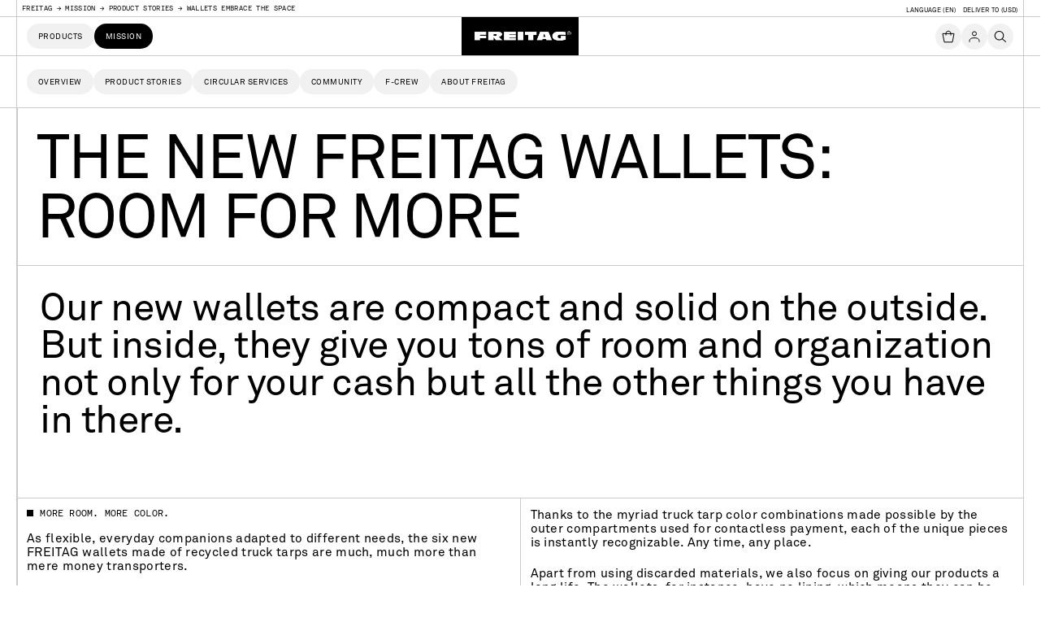

--- FILE ---
content_type: text/css; charset=UTF-8
request_url: https://freitag.ch/en_US/_next/static/css/d20fa613d4a309e7.css
body_size: -1805
content:
.slug_gridWrapper__pWlhS{padding:0 .625rem}@media screen and (min-width:1024px){.slug_gridWrapper__pWlhS{padding:0 .625rem}}@media screen and (min-width:1180px){.slug_gridWrapper__pWlhS{padding:0 1.25rem}}

--- FILE ---
content_type: text/css; charset=UTF-8
request_url: https://freitag.ch/_next/static/css/d20fa613d4a309e7.css
body_size: -690
content:
.slug_gridWrapper__pWlhS{padding:0 .625rem}@media screen and (min-width:1024px){.slug_gridWrapper__pWlhS{padding:0 .625rem}}@media screen and (min-width:1180px){.slug_gridWrapper__pWlhS{padding:0 1.25rem}}

--- FILE ---
content_type: application/javascript; charset=UTF-8
request_url: https://freitag.ch/en_US/_next/static/BXooQKFiQqLtmMnLUrPFk/_buildManifest.js
body_size: -1712
content:
self.__BUILD_MANIFEST=function(s){return{__rewrites:{beforeFiles:[],afterFiles:[],fallback:[]},"/_error":["static/chunks/pages/_error-424bf4dad8a6377d.js"],"/icon":["static/chunks/pages/icon-e7e742bd2edac0a3.js"],"/sitemap-products.xml":["static/chunks/pages/sitemap-products.xml-9f78b2c07fe2d4e3.js"],"/sitemap-static.xml":["static/chunks/pages/sitemap-static.xml-de0cadd2ecd9ee6a.js"],"/verify":["static/chunks/pages/verify-c70cddbb544ca1dc.js"],"/[locale]/__preview/[previewId]":[s,"static/chunks/pages/[locale]/__preview/[previewId]-4663079ac27bcb6c.js"],"/[[...slug]]":[s,"static/chunks/pages/[[...slug]]-85161f6f34c3f635.js"],sortedPages:["/_app","/_error","/icon","/sitemap-products.xml","/sitemap-static.xml","/verify","/[locale]/__preview/[previewId]","/[[...slug]]"]}}("static/css/d20fa613d4a309e7.css"),self.__BUILD_MANIFEST_CB&&self.__BUILD_MANIFEST_CB();

--- FILE ---
content_type: application/javascript; charset=UTF-8
request_url: https://freitag.ch/en_US/_next/static/chunks/pages/%5B%5B...slug%5D%5D-85161f6f34c3f635.js
body_size: -1452
content:
(self.webpackChunk_N_E=self.webpackChunk_N_E||[]).push([[120],{95759:function(t,e,r){(window.__NEXT_P=window.__NEXT_P||[]).push(["/[[...slug]]",function(){return r(54647)}])},54647:function(t,e,r){"use strict";r.r(e),r.d(e,{__N_SSP:function(){return o},default:function(){return u}});var n=r(85893),s=r(67294),a=r(95693),l=r(96446),c=r(3645),i=r.n(c),o=!0;function u(t){let{data:e,language:r}=t;return((0,s.useEffect)(()=>{r&&(document.documentElement.lang=r)},[r]),e&&"string"!=typeof e)?!(null==e?void 0:e.ok)&&(null==e?void 0:e.message)?(0,n.jsxs)(n.Fragment,{children:[(0,n.jsx)("h1",{className:"text-gray-900 mt-2 text-4xl font-extrabold tracking-tight",children:"Internal Error"}),(0,n.jsx)("p",{className:"mt-2 text-lg",children:e.message}),(0,n.jsx)("p",{className:"mt-2 text-lg",children:"Check the logs of your Frontastic CLI for more details."})]}):(0,n.jsxs)(n.Fragment,{children:[" ",(0,n.jsx)(a.E,{data:e,tastics:l.A,wrapperClassName:i().gridWrapper})]}):(0,n.jsxs)(n.Fragment,{children:[(0,n.jsx)("h1",{className:"text-gray-900 mt-2 text-4xl font-extrabold tracking-tight",children:"Internal Error"}),(0,n.jsx)("p",{className:"mt-2 text-lg",children:e}),(0,n.jsx)("p",{className:"mt-2 text-lg",children:"Check the logs of your Frontastic CLI for more details."})]})}},3645:function(t){t.exports={gridWrapper:"slug_gridWrapper__pWlhS"}}},function(t){t.O(0,[774,888,179],function(){return t(t.s=95759)}),_N_E=t.O()}]);